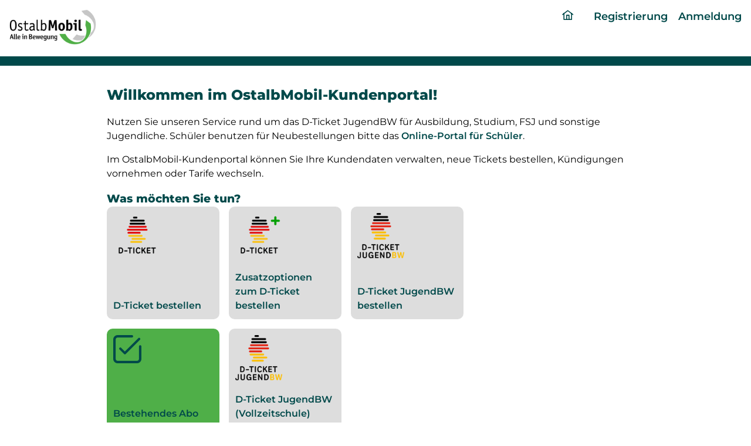

--- FILE ---
content_type: text/html;charset=UTF-8
request_url: https://abo.ostalbmobil.de/kundenportal/welcome/oam.xhtml
body_size: 7834
content:
<!DOCTYPE html>
<html xmlns="http://www.w3.org/1999/xhtml" lang="de"><head id="j_idt2"><link type="text/css" rel="stylesheet" href="/kundenportal/javax.faces.resource/theme.css.xhtml?ln=primefaces-saga&amp;v=13.0.10" /><link type="text/css" rel="stylesheet" href="/kundenportal/javax.faces.resource/primeicons/primeicons.css.xhtml?ln=primefaces&amp;v=13.0.10" /><link type="text/css" rel="stylesheet" href="/kundenportal/javax.faces.resource/font-montserrat.css.xhtml?ln=css" /><link type="text/css" rel="stylesheet" href="/kundenportal/javax.faces.resource/primeflex.css.xhtml?ln=css" /><link type="text/css" rel="stylesheet" href="/kundenportal/javax.faces.resource/kundenportal-rwd.css.xhtml?ln=css" /><link type="text/css" rel="stylesheet" href="/kundenportal/javax.faces.resource/oam/layout.css.xhtml?ln=css" /><link type="text/css" rel="stylesheet" href="/kundenportal/javax.faces.resource/oam/style.css.xhtml?ln=css" /><link type="text/css" rel="stylesheet" href="/kundenportal/javax.faces.resource/action-box.css.xhtml?ln=css" /><link type="text/css" rel="stylesheet" href="/kundenportal/javax.faces.resource/oam/action-box-style.css.xhtml?ln=css" /><link type="text/css" rel="stylesheet" href="/kundenportal/javax.faces.resource/info-dialog.css.xhtml?ln=css" /><link type="text/css" rel="stylesheet" href="/kundenportal/javax.faces.resource/oam/navistep.css.xhtml?ln=css" /><link type="text/css" rel="stylesheet" href="/kundenportal/javax.faces.resource/components.css.xhtml?ln=primefaces&amp;v=13.0.10" /><script type="text/javascript" src="/kundenportal/javax.faces.resource/jquery/jquery.js.xhtml?ln=primefaces&amp;v=13.0.10"></script><script type="text/javascript" src="/kundenportal/javax.faces.resource/jquery/jquery-plugins.js.xhtml?ln=primefaces&amp;v=13.0.10"></script><script type="text/javascript" src="/kundenportal/javax.faces.resource/core.js.xhtml?ln=primefaces&amp;v=13.0.10"></script><script type="text/javascript" src="/kundenportal/javax.faces.resource/components.js.xhtml?ln=primefaces&amp;v=13.0.10"></script><style type="text/css">
        svg g.active .background {
            fill: #fff2cb;
        }
    </style><script type="text/javascript">if(window.PrimeFaces){PrimeFaces.settings.locale='de_DE';PrimeFaces.settings.viewId='/welcome/oam.xhtml';PrimeFaces.settings.contextPath='/kundenportal';PrimeFaces.settings.cookiesSecure=false;}</script>
    <meta http-equiv="Content-Type" content="text/html; charset=utf-8" />
    <meta name="viewport" content="width=device-width, initial-scale=1.0" />

    <link rel="shortcut icon" href="/kundenportal/resources/images/oam/favicon.png" type="image/x-icon" />

    <title>Kundenportal
    </title><script type="text/javascript" src="/kundenportal/javax.faces.resource/primefaces-translations.js.xhtml?ln=js"></script>
    <script type="text/javascript">
        function setup() {
            try {
                $('body').on('mousedown', '.ui-autocomplete-panel', function (event) {
                    event.stopImmediatePropagation();
                });
            } catch (e) {
            }
        }
    </script></head><body onload="setup();">
        <div id="profile-hint">
        </div>

        <header>

            <div id="header-main"><a id="header-logo" name="header-logo" href="/kundenportal/welcome/oam.xhtml"><img src="/kundenportal/javax.faces.resource/oam/logo.png.xhtml?ln=images" alt="logo img" style="height: 60px;" /></a>

                <div id="user-info-wrapper">
                    <div></div>
<form id="user-info" name="user-info" method="post" action="/kundenportal/welcome/oam.xhtml" enctype="application/x-www-form-urlencoded">
<input type="hidden" name="user-info" value="user-info" />
<a href="/kundenportal/index.xhtml" class="home" style="margin-right: 1em; ">
                            <i class="pi pi-home" style="font-size: 1.2rem;"></i></a><a href="/kundenportal/account/registration.xhtml">Registrierung</a><a href="/kundenportal/account/login.xhtml">Anmeldung</a><input type="hidden" name="javax.faces.ViewState" id="j_id1:javax.faces.ViewState:0" value="6074556369656921076:8345937482853308824" autocomplete="off" />
</form>
                </div>
            </div>

            <div id="header-sub" class="hr" style="height: 1em;">
            </div>

        </header>


        <div class="wrapper">
            <main>

        <section>
            <h1>Willkommen im OstalbMobil-Kundenportal!</h1>

            <p>Nutzen Sie unseren Service rund um das D-Ticket JugendBW für Ausbildung, Studium, FSJ und sonstige Jugendliche. Schüler benutzen für Neubestellungen bitte das
                <a href="https://antrag.slv-bw.de/oam/?vu=oam" target="_blank">Online-Portal für Schüler</a>.</p>
            <p>Im OstalbMobil-Kundenportal können Sie Ihre Kundendaten verwalten, neue Tickets bestellen, Kündigungen vornehmen oder Tarife wechseln.</p>
        </section>

        <section>
            <h2>Was möchten Sie tun?</h2>
            <div class="action-box-container">
                <div class="action-box color2"><a href="/kundenportal/order/start.xhtml?tag=deutschlandticket" class="action-box-link"><img src="/kundenportal/javax.faces.resource/d-ticket-small.png.xhtml?ln=images" alt="" width="80px" />
                        <span>D-Ticket bestellen</span></a>
                </div>
                <div class="action-box color2"><a href="/kundenportal/order/start.xhtml?tag=deutschlandticket-zusatz" class="action-box-link"><img src="/kundenportal/javax.faces.resource/d-ticket-plus-small.png.xhtml?ln=images" alt="Dt-ticket" width="80px" />Zusatzoptionen zum D-Ticket bestellen</a>
                </div>
                <div class="action-box color2"><a href="/kundenportal/order/start.xhtml?tag=" class="action-box-link"><img src="/kundenportal/javax.faces.resource/d-ticket-jugendbw.png.xhtml?ln=images" alt="d-ticket-jugendbw" width="80px" />D-Ticket JugendBW bestellen</a>
                </div>
            </div>
            <div class="action-box-container">
                <div class="action-box color1"><a href="/kundenportal/requesttree/requesttree.xhtml" class="action-box-link">
                        <i class="pi pi-check-square"></i>Bestehendes Abo verwalten</a>
                </div>
                <div class="action-box color2"><a href="https://antrag.slv-bw.de/oam/?vu=oam" target="_blank" class="action-box-link"><img src="/kundenportal/javax.faces.resource/d-ticket-jugendbw.png.xhtml?ln=images" alt="d-ticket-jugendbw" width="80px" />D-Ticket JugendBW (Vollzeitschule) bestellen</a>
                </div>
            </div>
        </section>

        <div style="height: 3em;"></div>


    <section>
        <h3>Hilfe gewünscht?</h3>
        <p>
            Bei Fragen helfen wir Ihnen gerne weiter:
        </p>

        <div class="ui-fluid p-grid kontaktinfo">
            <div class="p-col"><span><b>OstalbMobil GmbH</b><br />
Bahnhofstr. 46, 73430 Aalen<br />
Tel.: 07361/80475-25<br />
E-Mail: <a href="mailto:abo@ostalbmobil.de">abo@ostalbmobil.de</a><br />
Internet: <a href="https://www.ostalbmobil.de/" target="_blank" aria-label="ostalmobil portal">www.ostalbmobil.de</a>
</span>
            </div>
        </div>
    </section>
            </main>
        </div>

        <footer><a href="/kundenportal/cancellation/cancelrequest.xhtml">Kündigung einreichen
            </a><a href="/kundenportal/barrierefreiheit/default.xhtml">Barrierefreiheit</a><a href="/kundenportal/kontakt/oam.xhtml" target="_blank">Kontakt
            </a><a href="https://www.ostalbmobil.de/impressum/" target="_blank">
                Impressum
            </a><a href="https://www.ostalbmobil.de/datenschutzerklaerung-2/" target="_blank">
                Datenschutz
            </a><span class="version-tag">v8.1.23</span>
        </footer></body>

</html>

--- FILE ---
content_type: text/css
request_url: https://abo.ostalbmobil.de/kundenportal/javax.faces.resource/font-montserrat.css.xhtml?ln=css
body_size: 6344
content:
@font-face {
    font-family: 'Montserrat';
    src: url("/kundenportal/javax.faces.resource/fonts/montserrat/Montserrat-Bold.woff2.xhtml") format('woff2'),
        url("/kundenportal/javax.faces.resource/fonts/montserrat/Montserrat-Bold.woff.xhtml") format('woff');
    font-weight: bold;
    font-style: normal;
    font-display: swap;
}

@font-face {
    font-family: 'Montserrat';
    src: url("/kundenportal/javax.faces.resource/fonts/montserrat/Montserrat-BlackItalic.woff2.xhtml") format('woff2'),
        url("/kundenportal/javax.faces.resource/fonts/montserrat/Montserrat-BlackItalic.woff.xhtml") format('woff');
    font-weight: 900;
    font-style: italic;
    font-display: swap;
}

@font-face {
    font-family: 'Montserrat';
    src: url("/kundenportal/javax.faces.resource/fonts/montserrat/Montserrat-Black.woff2.xhtml") format('woff2'),
        url("/kundenportal/javax.faces.resource/fonts/montserrat/Montserrat-Black.woff.xhtml") format('woff');
    font-weight: 900;
    font-style: normal;
    font-display: swap;
}

@font-face {
    font-family: 'Montserrat';
    src: url("/kundenportal/javax.faces.resource/fonts/montserrat/Montserrat-BoldItalic.woff2.xhtml") format('woff2'),
        url("/kundenportal/javax.faces.resource/fonts/montserrat/Montserrat-BoldItalic.woff.xhtml") format('woff');
    font-weight: bold;
    font-style: italic;
    font-display: swap;
}

@font-face {
    font-family: 'Montserrat';
    src: url("/kundenportal/javax.faces.resource/fonts/montserrat/Montserrat-Light.woff2.xhtml") format('woff2'),
        url("/kundenportal/javax.faces.resource/fonts/montserrat/Montserrat-Light.woff.xhtml") format('woff');
    font-weight: 300;
    font-style: normal;
    font-display: swap;
}

@font-face {
    font-family: 'Montserrat';
    src: url("/kundenportal/javax.faces.resource/fonts/montserrat/Montserrat-ExtraLight.woff2.xhtml") format('woff2'),
        url("/kundenportal/javax.faces.resource/fonts/montserrat/Montserrat-ExtraLight.woff.xhtml") format('woff');
    font-weight: 200;
    font-style: normal;
    font-display: swap;
}

@font-face {
    font-family: 'Montserrat';
    src: url("/kundenportal/javax.faces.resource/fonts/montserrat/Montserrat-MediumItalic.woff2.xhtml") format('woff2'),
        url("/kundenportal/javax.faces.resource/fonts/montserrat/Montserrat-MediumItalic.woff.xhtml") format('woff');
    font-weight: 500;
    font-style: italic;
    font-display: swap;
}

@font-face {
    font-family: 'Montserrat';
    src: url("/kundenportal/javax.faces.resource/fonts/montserrat/Montserrat-LightItalic.woff2.xhtml") format('woff2'),
        url("/kundenportal/javax.faces.resource/fonts/montserrat/Montserrat-LightItalic.woff.xhtml") format('woff');
    font-weight: 300;
    font-style: italic;
    font-display: swap;
}

@font-face {
    font-family: 'Montserrat';
    src: url("/kundenportal/javax.faces.resource/fonts/montserrat/Montserrat-Italic.woff2.xhtml") format('woff2'),
        url("/kundenportal/javax.faces.resource/fonts/montserrat/Montserrat-Italic.woff.xhtml") format('woff');
    font-weight: normal;
    font-style: italic;
    font-display: swap;
}

@font-face {
    font-family: 'Montserrat';
    src: url("/kundenportal/javax.faces.resource/fonts/montserrat/Montserrat-Medium.woff2.xhtml") format('woff2'),
        url("/kundenportal/javax.faces.resource/fonts/montserrat/Montserrat-Medium.woff.xhtml") format('woff');
    font-weight: 500;
    font-style: normal;
    font-display: swap;
}

@font-face {
    font-family: 'Montserrat';
    src: url("/kundenportal/javax.faces.resource/fonts/montserrat/Montserrat-ExtraBold.woff2.xhtml") format('woff2'),
        url("/kundenportal/javax.faces.resource/fonts/montserrat/Montserrat-ExtraBold.woff.xhtml") format('woff');
    font-weight: bold;
    font-style: normal;
    font-display: swap;
}

@font-face {
    font-family: 'Montserrat';
    src: url("/kundenportal/javax.faces.resource/fonts/montserrat/Montserrat-ExtraLightItalic.woff2.xhtml") format('woff2'),
        url("/kundenportal/javax.faces.resource/fonts/montserrat/Montserrat-ExtraLightItalic.woff.xhtml") format('woff');
    font-weight: 200;
    font-style: italic;
    font-display: swap;
}

@font-face {
    font-family: 'Montserrat';
    src: url("/kundenportal/javax.faces.resource/fonts/montserrat/Montserrat-ExtraBoldItalic.woff2.xhtml") format('woff2'),
        url("/kundenportal/javax.faces.resource/fonts/montserrat/Montserrat-ExtraBoldItalic.woff.xhtml") format('woff');
    font-weight: bold;
    font-style: italic;
    font-display: swap;
}

@font-face {
    font-family: 'Montserrat';
    src: url("/kundenportal/javax.faces.resource/fonts/montserrat/Montserrat-SemiBold.woff2.xhtml") format('woff2'),
        url("/kundenportal/javax.faces.resource/fonts/montserrat/Montserrat-SemiBold.woff.xhtml") format('woff');
    font-weight: 600;
    font-style: normal;
    font-display: swap;
}

@font-face {
    font-family: 'Montserrat';
    src: url("/kundenportal/javax.faces.resource/fonts/montserrat/Montserrat-Regular.woff2.xhtml") format('woff2'),
        url("/kundenportal/javax.faces.resource/fonts/montserrat/Montserrat-Regular.woff.xhtml") format('woff');
    font-weight: normal;
    font-style: normal;
    font-display: swap;
}

@font-face {
    font-family: 'Montserrat';
    src: url("/kundenportal/javax.faces.resource/fonts/montserrat/Montserrat-Thin.woff2.xhtml") format('woff2'),
        url("/kundenportal/javax.faces.resource/fonts/montserrat/Montserrat-Thin.woff.xhtml") format('woff');
    font-weight: 100;
    font-style: normal;
    font-display: swap;
}

@font-face {
    font-family: 'Montserrat';
    src: url("/kundenportal/javax.faces.resource/fonts/montserrat/Montserrat-ThinItalic.woff2.xhtml") format('woff2'),
        url("/kundenportal/javax.faces.resource/fonts/montserrat/Montserrat-ThinItalic.woff.xhtml") format('woff');
    font-weight: 100;
    font-style: italic;
    font-display: swap;
}

@font-face {
    font-family: 'Montserrat';
    src: url("/kundenportal/javax.faces.resource/fonts/montserrat/Montserrat-SemiBoldItalic.woff2.xhtml") format('woff2'),
        url("/kundenportal/javax.faces.resource/fonts/montserrat/Montserrat-SemiBoldItalic.woff.xhtml") format('woff');
    font-weight: 600;
    font-style: italic;
    font-display: swap;
}



--- FILE ---
content_type: text/css
request_url: https://abo.ostalbmobil.de/kundenportal/javax.faces.resource/kundenportal-rwd.css.xhtml?ln=css
body_size: 4828
content:
@charset "ISO-8859-1";

/*
* Prefixed by https://autoprefixer.github.io
* PostCSS: v7.0.29,
* Autoprefixer: v9.7.6
* Browsers: last 4 version
*/

*, :before, :after {
    -webkit-box-sizing: border-box;
    box-sizing: border-box; /* The CSS box-sizing property allows us to include the padding and border in an element's total width and height. */
}

html {
    -ms-text-size-adjust: 100%;
    -webkit-text-size-adjust: 100%
}

body {
    margin: 0
}

body {
    font-family: "Open Sans", sans-serif;
    font-size: 1rem;
}

body .ui-widget, input {
    font-family: "Open Sans", sans-serif;
}

body select {
    font-family: "Open Sans", sans-serif;
}

h1 {
    font-size: 1.5em;
}

h2 {
    font-size: 1.2em;
}

h3 {
    font-size: 1em;
    font-weight: bold;
}

h1, h2, h3 {
    margin: 0;
    padding: 0;
    line-height: 1.5em;
}

a:hover {
    text-decoration: none;
}

samp {
    background-color: #eee;
    border-radius: 3px;
    font-family: courier, monospace;
    padding: 0 3px;
    letter-spacing: 0.2em;
}

.p {
    margin: 0.5em 0;
    display: block;
}

.question {
    display: block;
    text-align: center;
    vertical-align: middle;
    font-weight: bold;
    font-size: 1.2em;
    padding: 2em 0;
}

/* primefaces ui-card */

body .ui-card {
    -webkit-box-shadow: 0 1px 6px 0 rgba(0, 0, 0, 0.3);
    box-shadow: 0 1px 6px 0 rgba(0, 0, 0, 0.3);
    margin: 1em 0;
}

.ui-card-header {
    font-size: 1.2em;
    padding: 10px 15px;
    border-top-left-radius: 3px;
    border-top-right-radius: 3px;
    font-weight: 500;
}

.ui-card-body {
    border-top: none;
    padding: 10px 15px;
}

.ui-card-footer {
    display: -webkit-box;
    display: -ms-flexbox;
    display: flex;
    -webkit-box-pack: end;
    -ms-flex-pack: end;
    justify-content: flex-end;
}
/********************* h-captcha ****************/
.hcaptcha-content {
    height: 78px;
    width: 23em;
    display: flex;

}
.hcaptcha{
    transform: scaleY(1.04) ;
    --webkit-transform:scaleY(1.04);
    transform-origin:0 0;
    -webkit-transform-origin:0 0;
}
.forgotten {
    width: 16em;
    text-align: end;
}
.footnote{
    text-decoration: none;
}
body .ui-card-footer .ui-button {
    margin-left: 1em;
    margin-bottom: 1em;
}

#nav-home i {
    font-size: 1.5em;
}

.buttonbar {
    display: -webkit-box;
    display: -ms-flexbox;
    display: flex;
    -webkit-box-pack: end;
    -ms-flex-pack: end;
    justify-content: flex-end;
    margin-top: 2em;
}

.buttonbar .ui-button {
    margin-left: 1em;
}


/*primefaces ui-dialog */
body .ui-dialog .ui-dialog-titlebar {
    padding: 0.5em;
    background-color: lightgray;
}

body .ui-dialog .ui-dialog-titlebar .ui-dialog-title,
body .ui-dialog .ui-dialog-titlebar .ui-dialog-titlebar-icon {
    line-height: 2rem;
}

body .ui-dialog.ui-confirm-dialog .ui-dialog-content {
    padding: 1.5rem;
}

body .ui-dialog .ui-dialog-content {
    padding: 0.5em 1em;
}

/* primefaces ui-message */

body .ui-message.ui-message-error {
    background: none;
    border: none;
}

/* primefaces ui-checkbox */

body .ui-chkbox {
    align-items: flex-start;
}

body .ui-chkbox-label {
    width: 90%;
}

/* generally hide empty messages */
body .ui-message:empty {
    display: none;
}

/* hint/note box */
body .ui-fieldset .ui-fieldset-legend {
    padding: 0.6em 1em;
}

@media only screen and (max-width: 900px) {
    .kontaktinfo {
        flex-direction: column;
    }
}

footer {
    width: 100%;
    display: flex;
    flex-direction: row;
    justify-content: flex-end;
    align-items: start;
    min-height: 10em;
    margin-top:auto;
}

footer a {
    margin-top: 1em;
    display: block;
    color: inherit;
    text-align: center;
    padding: .75em;
    text-decoration: none;
    flex: 0 2 auto;
}

footer .version-tag {
    font-size: small;
    color: white;
    margin-top: 130px;
    position: absolute;
    padding-right: 10px;
}

@media only screen and (max-width: 600px) {
    footer {
        flex-direction: column;
        min-height: 14em;
        justify-content: space-evenly;
    }
    footer a {
        margin-top: 0;
    }
    footer .version-tag {
        display: none;
    }
}
.login-footer{
    position: relative;
    display: flex;
    flex-direction: row;
    justify-content: space-between;
    width: 100%;
    align-items: flex-end;
}
@media only screen and (max-width: 475px) {
    .login-footer{
        flex-direction: column;
        gap: 1rem;
    }
    .hcaptcha-content {
        justify-content: start;
        display: flex;

    }
}






--- FILE ---
content_type: text/css
request_url: https://abo.ostalbmobil.de/kundenportal/javax.faces.resource/oam/layout.css.xhtml?ln=css
body_size: 2395
content:
@charset "ISO-8859-1";

body {
    height:100vh; /* necessary to keep footer at bottom */
    display:flex; /* necessary to keep footer at bottom */
    flex-direction:column; /* necessary to keep footer at bottom */
}

#header-logo {
    margin: 1em;
}

#header-logo img {
    max-width: 100%;
    height: auto;
}

.wrapper {
    width: 980px;
    margin: 0 auto;
    background-color: white;
}

.flex-break {
    flex-basis: 100%;
    height: 0;
}


@media only screen and (max-width: 980px) {
    .wrapper {
        width: 100%;
    }
}

header {
    display: flex;
    flex-flow: column wrap;
}

#header-top::after {
    content: "";
    flex: auto;
}

#header-main {
    display: flex;
    flex-flow: row wrap-reverse;
    flex: 0 1 auto;
    justify-content: space-between;
    align-content: space-between;
}

#header-sub {
    display: flex;
    flex-flow: row;
    justify-content: space-between;
    align-content: space-between;
}

nav {
    width: 100%;
    display: flex;
    flex-direction: row;
    justify-content: flex-start;
}

nav a {
    display: block;
    color: inherit;
    font-size: 1.1em;
    font-weight: 600;
    text-align: center;
    padding: .6em 0;
    text-decoration: none;
    flex: 0 2 8em;
    border-bottom: 0;
}

nav .flex-wide {
    flex: 0 2 16em;
}

nav a:hover {
}

#nav-home {
    flex: none;
    padding: .55em .75em;
}

main {
    line-height: 1.5em;
    padding: 2em;
    display: block;
}


@media only screen and (max-width: 500px) {
    header {
        flex-direction: row-reverse;
    }

    nav {
        flex-direction: column;
        justify-content: space-around;
    }

    nav a {
        flex: unset;
        padding: .5em 0;
        border-bottom: 1px solid white;
    }

    nav .flex-wide {
        flex: unset;
    }

    main {
        padding: 0.5em;
    }
}

#user-info-wrapper {
    display: flex;
    flex-flow: nowrap;
    justify-content: space-between;
    align-content: end;
    flex: 1 1 auto;
}

#user-info {
    order: 0;
    margin: 1em;
}

#user-info a {
    margin-left: 1em;
}

#title-text {
    margin-top: 0.5em;
    font-size: 1.25em;
    font-weight: bold;
    align-self: flex-end;
}

#logo-text {
    margin: 0 0 1em 1em;
    align-self: flex-end;
}

#profile-hint {
    margin: 0;
    font-weight: 700;
    font-size: 1em;
    text-align: center;
    position: sticky;
    top: 0;
}





--- FILE ---
content_type: text/css
request_url: https://abo.ostalbmobil.de/kundenportal/javax.faces.resource/oam/style.css.xhtml?ln=css
body_size: 2426
content:
/* FONT */
body {
    font-family: "Montserrat", sans-serif;
}

body .ui-widget, input {
    font-family: "Montserrat", sans-serif;
}

body select {
    font-family: "Montserrat", sans-serif;
}

h1, h2, h3 {
    color: #00494a;
}

a {
    color: #00494a;
    font-weight: 600;
    text-decoration: none;
}

a:hover {
    text-decoration: underline;
}

.hr {
    background-color: #00494a;
}


.topbar-frame-fare {
    background-color: #f9ec41;
}

.topbar-fare {
    color: #4faf48;
}

.topbar-fare a {
    color: #4faf48;
    font-weight: bold;
    text-decoration: underline;
}

.topbar-fare a:hover {
    text-decoration: none;
}

#user-info a {
    color: #00494a;
    font-size: 1.1em;
    font-weight: 600;
    text-decoration: none;
}

#user-info a:hover {
    text-decoration: underline;
}

#nav-home i {
    color: #00494a;
}

.navibar-fare {
    background-color: #4faf48;
    color: #00494a;
    border-radius: 3px;
}

.navibar-fare a:hover {
    color: #4faf48;
}

.content-fare {
    border: 1px solid #4faf48;
}

.form-header-fare {
    background-color: #4faf48;
    border: 1px solid #4faf48;
    font-size: 1.1em;
    padding: 10px 15px;
    border-top-left-radius: 3px;
    border-top-right-radius: 3px;
    font-weight: bold;
    color: #ffffff;
}

.footbar-fare {
    background-color: #4faf48;
}

.logo-text-fare {
    color: #4faf48;
}

header {
    background-color: #white;
    color: #00494a;
}

nav {
    background-color: #4faf48;
    color: #00494a;
}

nav a:hover {
    color: #00494a;
    background-color: white;
}

footer {
    background-color: #00494a;
    color: white;
}

footer a {
    text-decoration: none;
    font-weight: 600;
    font-size: 1.1em;
}

footer a:hover {
    text-decoration: underline;
}

.ui-card-header {
    background-color: #00494a;
    border: 1px solid #00494a;
    color: #ffffff;
}

body .ui-button {
    background-color: #4faf48;
    border: 1px solid #4faf48;
    color: white;
}

body .ui-button.ui-state-hover {
    background-color: #00494a;
    border: 1px solid #00494a;
    color: white;
}

body .ui-button.ui-state-active {
    background-color: #4faf48;
    border: 1px solid #4faf48;
    color: white;
}

#profile-hint {
    color: #4faf48;
    background-color: lightgray;
}

.step-complete-background p {
    color: white;
}

.step-focus-background p {
    color: white;
}

.step-incomplete-background p {
    color: #00494a;
}


--- FILE ---
content_type: text/css
request_url: https://abo.ostalbmobil.de/kundenportal/javax.faces.resource/action-box.css.xhtml?ln=css
body_size: 1360
content:
.action-box-container {
    display: flex;
    margin-bottom: 1em;
}

.action-box-link, .action-box-link:hover {
    text-decoration: none;
}

.action-box {
    width: 12em;
    height: 12em;
    padding: 0.5em;
    margin-right: 1em;
    border-radius: 10px;
}

.ab-wide {
    width: 14em;
}

.ab-wide .action-box-info {
    margin-left: 12em;
}

.action-box-link {
    width: 100%;
    height: 100%;
    display: flex;
    flex-direction: column;
    justify-content: space-between;
}

.action-box-info {
    font-size: 0.8em;
    position: absolute;
    margin-left: 10em;
    cursor: pointer
}

.action-box i {
    font-size: 3em;
}


.action-box-info-dialog {
    max-width: 70%;
}

.action-box-info-dialog li {
    margin: 1em 0;
}


@media only screen and (max-width: 600px) {

    .action-box-container {
        display: flex;
        flex-direction: column;
    }

    .action-box-container .action-box-info {
        display: none;
    }

    .action-box {
        width: auto;
        height: auto;
        margin-right: 0;
        margin-bottom: 0.5em;
    }

    .ab-wide {
        width: auto;
    }

    .action-box .action-box-link {
        display: flex;
        justify-content: flex-start;
        flex-direction: row;
        align-items: center;
    }

    .action-box i {
        font-size: 1.5em;
        margin-right: 0.5em;
    }

}


--- FILE ---
content_type: text/css
request_url: https://abo.ostalbmobil.de/kundenportal/javax.faces.resource/oam/action-box-style.css.xhtml?ln=css
body_size: 686
content:
.action-box-container a {
    color: #00494a;
}
.action-box-container .color1 {
    background-color: #4faf48;
    border: 3px solid #4faf48;
}

.action-box-container .color2 {
    background-color: #dddddd;
    border: 3px solid #dddddd;
}

.action-box-container .color1:hover {
    border: 3px solid #00494a;
}

.action-box-container .color2:hover {
    border: 3px solid #444444;
}

.action-box-container .color1 .action-box-info {
    color: #087bd0;
}

.action-box-container .color2 .action-box-info {
    color: #087bd0;
}

.action-box-container .color1 .action-box-info:hover {
    color: #ffffff;
}

.action-box-container .color2 .action-box-info:hover {
    color: #000000;
}



--- FILE ---
content_type: text/css
request_url: https://abo.ostalbmobil.de/kundenportal/javax.faces.resource/info-dialog.css.xhtml?ln=css
body_size: 1275
content:

/******* info popup *************/

.wrapper .modal {
    position: absolute;
    top: 20%;
    left: 50%;
    transform: translate(-50%, -50%);
    width: 70%;
    max-width: 760px;
    background-color: white;
    padding: 2rem 3rem;
    border-radius: 6px;
    box-shadow: 0 3rem 5rem rgba(0, 0, 0, 0.3);
    z-index: 10;
    opacity: 1; /* Add opacity for animation */
    transition: opacity 0.3s;
    display: flex;
    flex-direction: row;
}

.wrapper .overlay {
    position: absolute;
    top: 0;
    left: 0;
    width: 100%;
    height: 100%;
    background-color: rgba(0, 0, 0, 0.2);
    z-index: 5;
}


.modal .left-content{
    margin-right: 1rem;
    flex: 0 0 3rem;
}
.modal .right-content {
    align-content: flex-start;
    flex: 1;
}
.modal .left-content i{
    padding: .8rem;
    border-radius: 50%;
    background-color: rgb(237, 238, 240);
    font-size: 2.1rem;
    color: #333;
}

.modal p {
    font-size: 1.1rem;
    line-height: 1.5em;
    margin-top: 0;
    text-align: justify;
}
.modal .right-content .btn-box{
    display: flex;
    margin-top: 1.6rem;
    align-items: end;
    justify-content: flex-end;
}

/* Responsive adjustments */
@media screen and (max-width: 768px) {
    .modal {
        width: 90%;
        padding: 3rem;
    }
}


--- FILE ---
content_type: text/css
request_url: https://abo.ostalbmobil.de/kundenportal/javax.faces.resource/oam/navistep.css.xhtml?ln=css
body_size: 577
content:
.step-incomplete-background {
    background-image: url("/kundenportal/navistep/incomplete.png?width=150&height=40&color1=b1b1b1");
    background-size: 100%;
    color: #00494a;
}

.step-complete-background {
    background-image: url("/kundenportal/navistep/complete.png?width=150&height=40&color1=00494a");
    background-size: 100%;
    color: #ffffff;
}

.step-focus-background {
    background-image: url("/kundenportal/navistep/focus.png?width=150&height=40&color1=f7a500");
    background-size: 100%;
    color: #00494a;
}

.step {
    width: 100%;
    height: 40px;
}


--- FILE ---
content_type: application/javascript
request_url: https://abo.ostalbmobil.de/kundenportal/javax.faces.resource/primefaces-translations.js.xhtml?ln=js
body_size: 860
content:
PrimeFaces.locales['de'] = { closeText: 'Schließen', prevText: 'Zurück', nextText: 'Weiter', monthNames: ['Januar', 'Februar', 'März', 'April', 'Mai', 'Juni', 'Juli', 'August', 'September', 'Oktober', 'November', 'Dezember'], monthNamesShort: ['Jan', 'Feb', 'Mär', 'Apr', 'Mai', 'Jun', 'Jul', 'Aug', 'Sep', 'Okt', 'Nov', 'Dez'], dayNames: ['Sonntag', 'Montag', 'Dienstag', 'Mittwoch', 'Donnerstag', 'Freitag', 'Samstag'], dayNamesShort: ['Son', 'Mon', 'Die', 'Mit', 'Don', 'Fre', 'Sam'], dayNamesMin: ['S', 'M', 'D', 'M ', 'D', 'F ', 'S'], weekHeader: 'Woche', firstDay: 1, isRTL: false, showMonthAfterYear: false, yearSuffix: '', timeOnlyTitle: 'Nur Zeit', timeText: 'Zeit', hourText: 'Stunde', minuteText: 'Minute', secondText: 'Sekunde', currentText: 'Aktuelles Datum', ampm: false, month: 'Monat', week: 'Woche', day: 'Tag', allDayText: 'Ganzer Tag' };